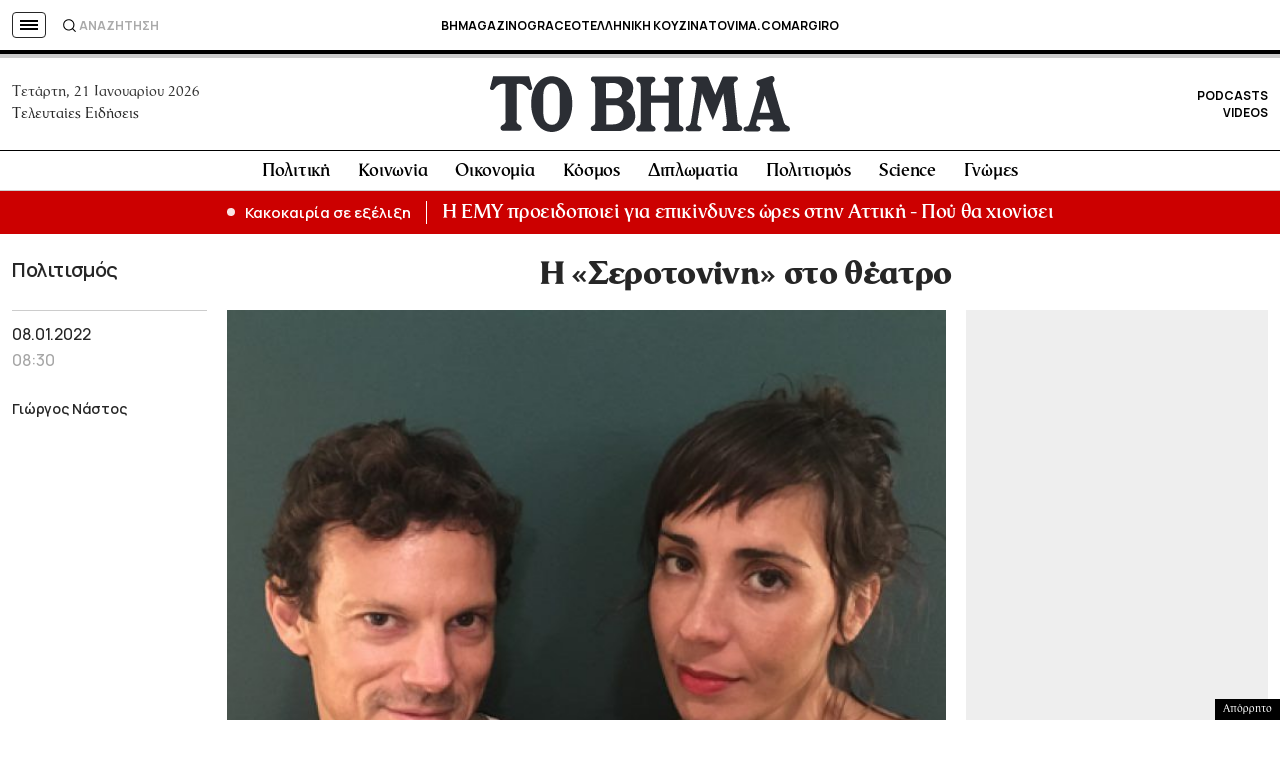

--- FILE ---
content_type: text/html; charset=utf-8
request_url: https://www.google.com/recaptcha/api2/aframe
body_size: 183
content:
<!DOCTYPE HTML><html><head><meta http-equiv="content-type" content="text/html; charset=UTF-8"></head><body><script nonce="H8ZyIF1G-1ybGekKE6e8Ig">/** Anti-fraud and anti-abuse applications only. See google.com/recaptcha */ try{var clients={'sodar':'https://pagead2.googlesyndication.com/pagead/sodar?'};window.addEventListener("message",function(a){try{if(a.source===window.parent){var b=JSON.parse(a.data);var c=clients[b['id']];if(c){var d=document.createElement('img');d.src=c+b['params']+'&rc='+(localStorage.getItem("rc::a")?sessionStorage.getItem("rc::b"):"");window.document.body.appendChild(d);sessionStorage.setItem("rc::e",parseInt(sessionStorage.getItem("rc::e")||0)+1);localStorage.setItem("rc::h",'1768991386731');}}}catch(b){}});window.parent.postMessage("_grecaptcha_ready", "*");}catch(b){}</script></body></html>

--- FILE ---
content_type: application/javascript; charset=utf-8
request_url: https://fundingchoicesmessages.google.com/f/AGSKWxVsT55Amt13cXeZSrdXPYzeiT5s-Kq_LVV_5-U5gqgfGvoG7t8dWiLlh9xbinvX-hJlQf2-wC6c5_Bx7xo8qQWyuOEDxiKG5qsaSVHjooO0HgVLwbOxlJnI8rm7AdMCRMRzDtCQqnJslAAyDdzGzN1rLUQRmuq6RZQDI3FnRUjWvBRLaSTOknX8VHQq/_/widget/ads./DemoAd./adsbannerjs..ad.json?.adru.
body_size: -1296
content:
window['a7abeff1-8be8-45c3-bdd5-e64fd27099ba'] = true;